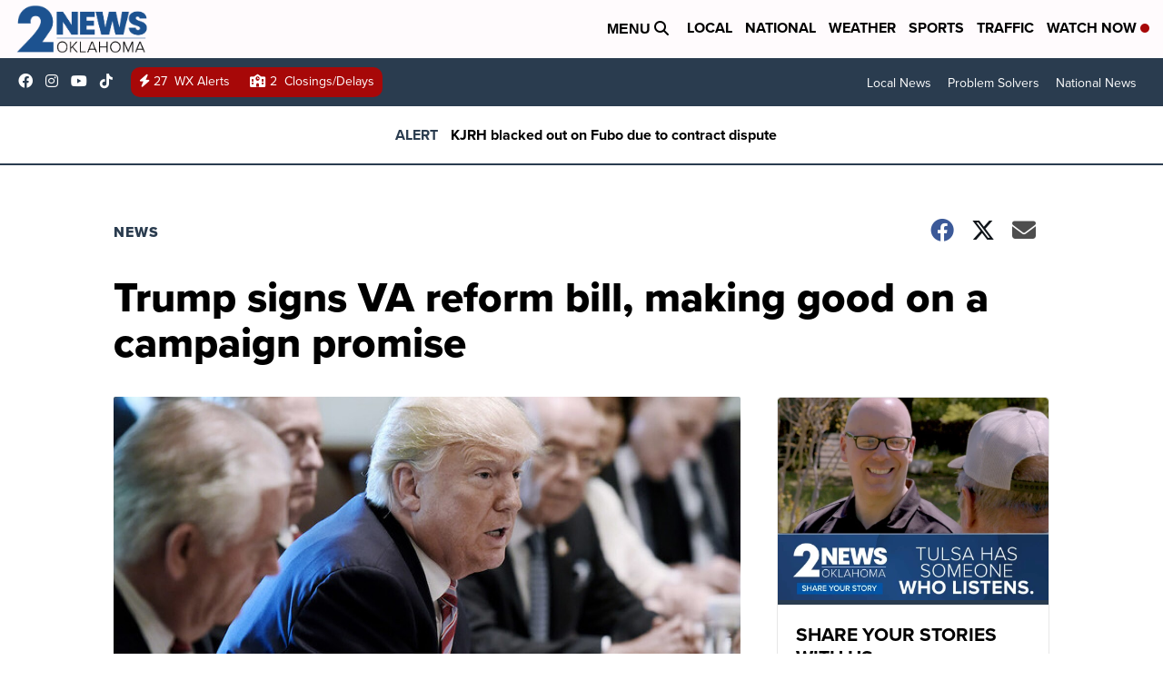

--- FILE ---
content_type: application/javascript; charset=utf-8
request_url: https://fundingchoicesmessages.google.com/f/AGSKWxVOb5MN84l6ivMoaSKQ2LmlJVDvh5utDUwoCXMLzgHhGnG02utyoZQZ5y07kFEwU7Yd_LAo9vi67Q8ki7fPVsZ1eH3kUkthU3cl3TO0UT9PDEBJHZiimvlqjH8v2V874F87275M2w==?fccs=W251bGwsbnVsbCxudWxsLG51bGwsbnVsbCxudWxsLFsxNzY5ODEyMTY2LDY0MjAwMDAwMF0sbnVsbCxudWxsLG51bGwsW251bGwsWzddXSwiaHR0cHM6Ly93d3cua2pyaC5jb20vbmV3cy9uYXRpb25hbC90cnVtcC1zaWducy12YS1yZWZvcm0tYmlsbC1tYWtpbmctZ29vZC1vbi1hLWNhbXBhaWduLXByb21pc2UiLG51bGwsW1s4LCJGZjBSR0hUdW44SSJdLFs5LCJlbi1VUyJdLFsxOSwiMiJdLFsxNywiWzBdIl0sWzI0LCIiXSxbMjUsIltbMzEwNjE2OTEsMzEwNjE2OTJdXSJdLFsyOSwiZmFsc2UiXV1d
body_size: -213
content:
if (typeof __googlefc.fcKernelManager.run === 'function') {"use strict";this.default_ContributorServingResponseClientJs=this.default_ContributorServingResponseClientJs||{};(function(_){var window=this;
try{
var RH=function(a){this.A=_.t(a)};_.u(RH,_.J);var SH=_.ed(RH);var TH=function(a,b,c){this.B=a;this.params=b;this.j=c;this.l=_.F(this.params,4);this.o=new _.eh(this.B.document,_.O(this.params,3),new _.Qg(_.Rk(this.j)))};TH.prototype.run=function(){if(_.P(this.params,10)){var a=this.o;var b=_.fh(a);b=_.Od(b,4);_.jh(a,b)}a=_.Sk(this.j)?_.be(_.Sk(this.j)):new _.de;_.ee(a,9);_.F(a,4)!==1&&_.G(a,4,this.l===2||this.l===3?1:2);_.Fg(this.params,5)&&(b=_.O(this.params,5),_.hg(a,6,b));return a};var UH=function(){};UH.prototype.run=function(a,b){var c,d;return _.v(function(e){c=SH(b);d=(new TH(a,c,_.A(c,_.Qk,2))).run();return e.return({ia:_.L(d)})})};_.Uk(8,new UH);
}catch(e){_._DumpException(e)}
}).call(this,this.default_ContributorServingResponseClientJs);
// Google Inc.

//# sourceURL=/_/mss/boq-content-ads-contributor/_/js/k=boq-content-ads-contributor.ContributorServingResponseClientJs.en_US.Ff0RGHTun8I.es5.O/d=1/exm=kernel_loader,loader_js_executable/ed=1/rs=AJlcJMwj_NGSDs7Ec5ZJCmcGmg-e8qljdw/m=web_iab_tcf_v2_signal_executable
__googlefc.fcKernelManager.run('\x5b\x5b\x5b8,\x22\x5bnull,\x5b\x5bnull,null,null,\\\x22https:\/\/fundingchoicesmessages.google.com\/f\/AGSKWxVWnCmI7xVngvBmpfn0myN0eBPtsgPlpFEIqsp0-NjbLrK6PmMV4qRIpC4cRLsjBDm971X9Qm9ShdLlVMpCfUJCxuJ0At3OmYCUnCuX4rXcY5jgrQFC2mlFrLBfhILr5OsFbkqTHQ\\\\u003d\\\\u003d\\\x22\x5d,null,null,\x5bnull,null,null,\\\x22https:\/\/fundingchoicesmessages.google.com\/el\/AGSKWxW7MOUM7P6aN4R-V5Dol_CdZCKuLX0IYW0nv2ziKkUS1o3M-0CZUKYb19dSxjNez5Y_nne7uPtYNYwy8qlwDAMgai0PqUU9jPx7xmrH7BQBaeEmjIW8Q1tjJxs0PuYVfpX-sSiHmA\\\\u003d\\\\u003d\\\x22\x5d,null,\x5bnull,\x5b7\x5d\x5d\x5d,\\\x22kjrh.com\\\x22,1,\\\x22en\\\x22,null,null,null,null,1\x5d\x22\x5d\x5d,\x5bnull,null,null,\x22https:\/\/fundingchoicesmessages.google.com\/f\/AGSKWxUkT-kJQ-Fo3EO2-jznxxAkRUQhOsA_3HfssxQrWcU6X9_pYgwclbaTYio-h8Rw06xH8UGwK9ztSYzBwpbHhxhyTEuN3f1lu7O7nQdQxaPgqevqv032jMVr-VfOTR_oIxOlqjvIyg\\u003d\\u003d\x22\x5d\x5d');}